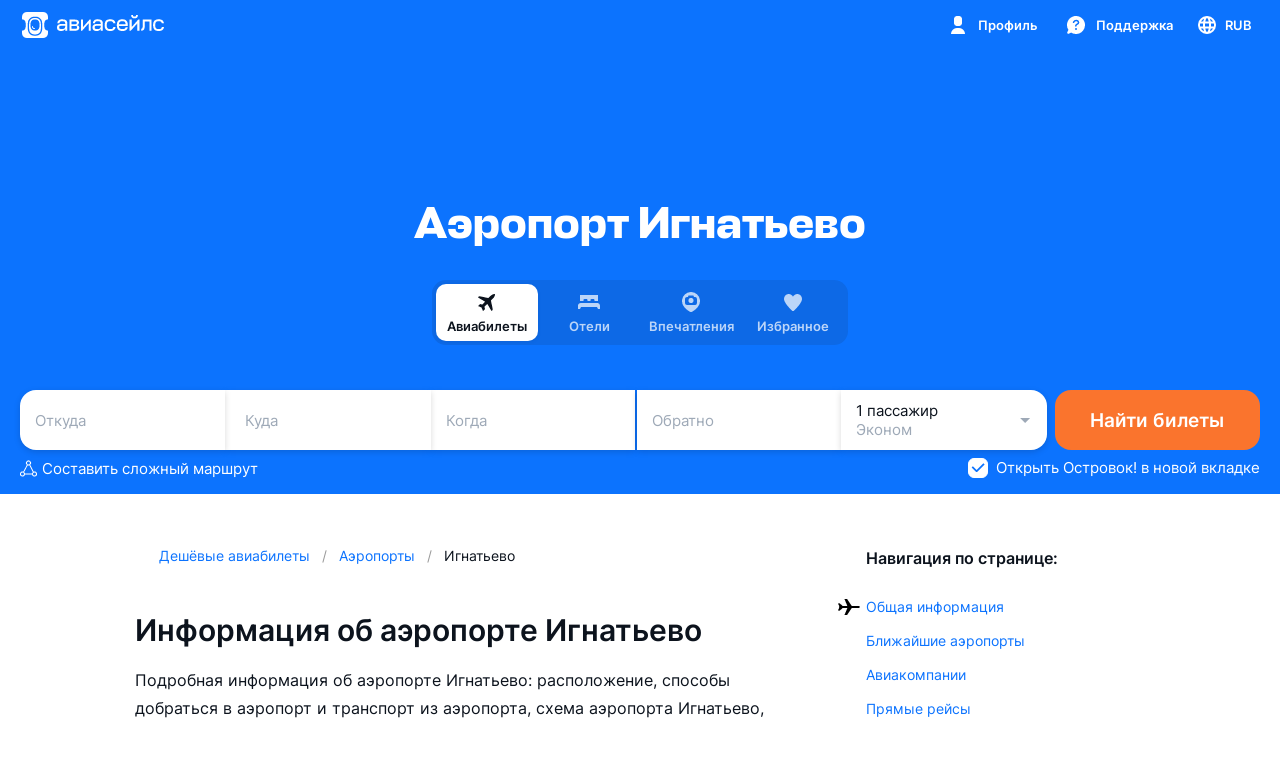

--- FILE ---
content_type: text/javascript; charset=utf-8
request_url: https://static.aviasales.com/helios-assets/helios/css_variables.7b53d601bc7c7296076da.min.js
body_size: 482
content:
"use strict";(self.webpackChunkhelios=self.webpackChunkhelios||[]).push([[71],{7064:function(e,n,t){t.a(e,(async function(e,n){try{const t=100,c=2e3;function i(){return new Promise((e=>{if(!0===window.SELENE_READY)e();else{let n;const i=setInterval((()=>{!0===window.SELENE_READY&&(clearInterval(i),clearTimeout(n),e())}),t);n=setTimeout((()=>{clearInterval(i),e()}),c)}}))}await i(),n()}catch(o){n(o)}}),1)},6197:function(){}},function(e){var n=function(n){return e(e.s=n)};n(7064),n(6197)}]);
//# sourceMappingURL=https://private-static.prod.k8s.int.avs.io/helios-source-maps/helios-assets/helios/css_variables.7b53d601bc7c7296076da.min.js.map

--- FILE ---
content_type: text/javascript; charset=utf-8
request_url: https://static.aviasales.com/selene-static/entrypoint/shared-9577c68dd3f3b45d968fd45fd2db8a725abf5377.8546297c24bc30d0.min.js
body_size: 3066
content:
"use strict";(self.__LOADABLE_LOADED_CHUNKS__=self.__LOADABLE_LOADED_CHUNKS__||[]).push([["30070"],{45051:function(e,o,s){s.d(o,{d:function(){return ec}});var t=s(31823),n=s(74848),r=s(32485),a=s.n(r),i=s(38489),l=s(81809),d=s(79910),c=s(65219),u=s(46740),p=s(16309),g=s(38309),h=s(86538),m=s(42503),f=s(96586),_=s(37270),v=s(94166),y=s(57961),k=s(4865),w=s(48060),x=s(54623),j=s(57680),b=s(53618),E=s(86103);let{createUsercomAnalytics:M}=j.k.outputs,{createLoginPopup:N}=b.y.inputs,{showLoginPopup:C}=(0,k.withFactory)({sid:"bahkkpad",fn:()=>(0,x.l)(N,{loginSource:"login_header_dropdown"})}),L=(0,k.createEvent)({sid:"6vq0dfol"}),A=(0,k.createEvent)({sid:"39hlnj5n"}),S=(0,k.createEvent)({sid:"dhrbu6q0"}),U=b.y.inputs.logout.prepend(()=>({logoutSource:"header_dropdown"})),{usercomAnalytics:I}=(0,k.withFactory)({sid:"8m7i9mma",fn:()=>(0,x.l)(()=>M({payload:{userEvent:!0,pageName:""}}))});I("profile--dropdown--clicked",{clock:L,payload:{source:"avatar",option:e=>e}}),I("profile--settings--opened",{clock:(0,k.sample)({and:[{clock:L,filter:e=>e===v.M.Settings}],or:{sid:"agio7sqq"}}),payload:{source:"header_dropdown"}}),I("profile--notifications--opened",{clock:(0,k.sample)({and:[{clock:L,filter:e=>e===v.M.Notifications}],or:{sid:"5ddfgu5x"}}),payload:{source:"header_dropdown"}}),I("profile--orders--opened",{clock:(0,k.sample)({and:[{clock:L,filter:e=>e===v.M.MyOrders}],or:{sid:"cd128p6g"}}),payload:{source:"header_dropdown"}}),I("profile--documents--opened",{clock:(0,k.sample)({and:[{clock:L,filter:e=>e===v.M.Documents}],or:{sid:"5r5mqho4"}}),payload:{source:"header_dropdown"}}),I("profile--more--opened",{clock:(0,k.sample)({and:[{clock:L,filter:e=>e===v.M.More}],or:{sid:"csenswqm"}}),payload:{source:"header_dropdown"}}),I("profile--plus--opened",{clock:(0,k.sample)({and:[{clock:L,filter:e=>e===v.M.Plus}],or:{sid:"cw6li4p0"}}),payload:{source:"header_dropdown"}}),(0,k.withFactory)({sid:"930p1udy",fn:()=>(0,w.u)({source:(0,k.sample)({and:[{clock:A,source:f.D.outputs.$userLoggedIn}],or:{sid:"cjf25dko"}}),if:e=>!!e,then:U,else:S})}),(0,k.sample)({and:[{clock:S,target:C}],or:{sid:"9iwoqtyt"}}),(0,k.sample)({and:[{clock:b.y.inputs.login,source:b.y.outputs.$lastLoginMethod,fn:e=>({data:{category:"profile",action:"clicked",label:"login",userEvent:!0},payload:{loginNetwork:e,source:"login_header_dropdown"}}),target:E.e.inputs.send}],or:{sid:"6hxijmqs"}}),(0,k.sample)({and:[{clock:b.y.outputs.loggedIn,source:{guestiaId:f.D.outputs.$guestiaId,loginNetwork:b.y.outputs.$lastLoginMethod},fn:e=>{let{guestiaId:o,loginNetwork:s}=e;return{data:{category:"profile",action:"success",label:"login",userEvent:!0},payload:{loginNetwork:s,source:"login_header_dropdown",guestiaId:o}}},target:E.e.inputs.send}],or:{sid:"74zx6rv6"}}),(0,k.sample)({and:[{clock:b.y.outputs.loginFailed,source:{loginNetwork:b.y.outputs.$lastLoginMethod},fn:(e,o)=>{let{loginNetwork:s}=e,{error:t}=o;return{data:{category:"profile",action:"failed",label:"login",userEvent:!0},payload:{loginNetwork:s,source:"login_header_dropdown",errorInfo:t}}},target:E.e.inputs.send}],or:{sid:"g54gmb1"}});let{ProfileNavigation:D}=v.v.containers,F=()=>(0,n.jsxs)(n.Fragment,{children:[(0,n.jsx)(D,{viewType:"main",className:"s__N6b_iU6NZk8WYT6x",onNavLinkClick:(0,l.useUnit)(L),premiumRouteSource:y.$.HeaderDropdown}),(0,n.jsx)("div",{className:"s__GMxVJMytlF8_dlat",children:(0,n.jsx)($,{})})]});function $(){let{t:e}=(0,i.useTranslation)("widget_navbar"),{userLoggedIn:o,isMobileScreen:s,handleLoginButtonClick:t}=(0,l.useUnit)({userLoggedIn:f.D.outputs.$userLoggedIn,isMobileScreen:_.o.outputs.$isMobile,handleLoginButtonClick:A});return(0,n.jsxs)(g.$,{priority:o?h.dk.Secondary:h.dk.Primary,size:s&&!o?h.Mp.M:h.Mp.S,testId:o?"logout-button":"login-button",onClick:t,children:[o?(0,n.jsx)(m.s,{}):null,e(`${o?"logout":"login"}`)]})}s(96540);var q=s(4092),P=s(59963),B=s(62793),z=s(30832),T=s(93994),G=s(64915);s(65315),s(37089);var H=s(56744),O=s(45078);let{$shouldNotifyAboutNewOrders:V}=s(87844).J.outputs,Y=(0,k.createEvent)({sid:"d0zsviq"}),Q=(0,k.createEvent)({sid:"7a5z3eg9"}),R=(0,k.createEvent)({sid:"6rn1kihv"}),W=f.D.outputs.$userInfo.map(e=>{let{photos:o}=e?.details||{};return o?.small??o?.medium??o?.max??null}),K=(0,k.createStore)(T.n.Idle,{sid:"4nybpyp7"}).on(R,(e,o)=>o),Z=f.D.outputs.$userInfo.map(e=>e?.email_info.activation_status===H.L.Pending),J=(0,k.withFactory)({sid:"8czvj0l3",fn:()=>(0,O.or)(Z,V)});(0,k.sample)({and:[{clock:W,filter:Boolean,fn:()=>T.n.Loading,target:R}],or:{sid:"f7k0oe"}}),(0,k.sample)({and:[{clock:Q,fn:()=>T.n.Success,target:R}],or:{sid:"9e0y2wa4"}}),(0,k.sample)({and:[{clock:Y,fn:()=>T.n.Error,target:R}],or:{sid:"48nt8h1h"}});var X="s__rTGY2DGaLyUbHFYS";let ee=e=>{let{onClick:o,buttonClassName:s}=e,{t}=(0,i.useTranslation)("widget_navbar"),{isLoggedIn:r,isPremium:d,userPhoto:c,userPhotoRequestStatus:u,onUserPhotoLoadFailed:p,onUserPhotoLoadSuccessfully:g}=(0,l.useUnit)({userPhoto:W,userPhotoRequestStatus:K,isLoggedIn:f.D.outputs.$userLoggedIn,isPremium:G.S.outputs.$isAnyPremiumActive,onUserPhotoLoadFailed:Y,onUserPhotoLoadSuccessfully:Q});return(0,n.jsxs)("button",{className:a()("s___F6qjO64wEVo5h5M",s),type:"button","data-test-id":"profile-button",onClick:o,children:[(0,n.jsxs)("div",{className:a()({s__EA1pQ3CtoCErQJvp:!r,s__cC3Y2ok6TecaQXWV:r,[X]:r&&d}),children:[!r&&(0,n.jsx)(q.T,{}),r&&(!c||u===T.n.Error)&&(0,n.jsx)("div",{className:a()("s__AYGuDk6p99cF7aEl",{[X]:d}),children:(0,n.jsx)(P.a,{width:20,height:20})}),r&&c&&u!==T.n.Error&&(0,n.jsx)("img",{className:a()("s__CpdAKtYSBI8_rjCp",{[X]:d}),src:c,onLoad:g,onError:p,alt:t("userPhotoAlt")})]}),(0,n.jsx)(B.E,{type:z.M.Body3Semi,className:"s__WWUkhB3VZp0ECd1i",children:t("profile")}),(0,n.jsx)(eo,{})]})};function eo(){return(0,l.useUnit)(J)?(0,n.jsx)("div",{className:"s__UXetGgGucvsfaSID"}):null}var es=s(64583);let{createUsercomAnalytics:et}=j.k.outputs,en=(0,k.createEvent)({sid:"cewsu3n7"}),er=(0,k.createStore)(!1,{sid:"5jtvfbwn"}).on(en,e=>!e).on(es.j.outputs.$href,()=>!1),ea=(0,k.combine)({and:[{isMobile:_.o.outputs.$isMobile,open:er},e=>{let{isMobile:o,open:s}=e;return s?o?"popup":"dropdown":null}],or:{sid:"6em4d19n"}}),{usercomAnalytics:ei}=(0,k.withFactory)({sid:"1uf24rh6",fn:()=>(0,x.l)(()=>et())});function el(e){let{buttonClassName:o}=e,s=(0,l.useUnit)(en),t=(0,l.useUnit)(ea);return(0,n.jsx)(d.m,{visible:"dropdown"===t,content:(0,n.jsx)(F,{}),hideArrow:!0,contentClassName:"s__VnrZCgGlEnArhEiE",onClose:s,children:(0,n.jsx)("span",{children:(0,n.jsx)(ee,{onClick:s,buttonClassName:o})})})}function ed(){let e=(0,l.useUnit)(ea),o=(0,l.useUnit)(en),{t:s}=(0,i.useTranslation)("widget_navbar");return(0,n.jsxs)(c.z,{visible:"popup"===e,onClose:o,noAutoFocus:!0,children:[(0,n.jsxs)(c.z.Navigation,{children:[(0,n.jsx)(u.F.Title,{title:s("profile")}),(0,n.jsx)(u.F.RightAccessory,{children:(0,n.jsx)(u.F.Close,{onClick:o})}),(0,n.jsx)(p.c,{color:"transparent"})]}),(0,n.jsx)("div",{className:a()("s__r2fdZrQ_avQeBO7W"),children:(0,n.jsx)(F,{})})]})}ei("profile--dropdown--opened",{clock:(0,k.sample)({and:[{clock:er,filter:Boolean}],or:{sid:"cmthfohx"}}),payload:{source:"avatar",userEvent:!0}});let ec=(0,t.sR)({importMetaUrl:"file:///home/jenkins/agent/workspace/selene/client/src/product/usercom/services/navbar_profile/index.ts",api:{containers:{NavbarProfile:e=>{let{buttonClassName:o}=e;return(0,n.jsxs)(n.Fragment,{children:[(0,n.jsx)(el,{buttonClassName:o}),(0,n.jsx)(ed,{})]})}},outputs:{toggleMenu:en}}})},42503:function(e,o,s){s.d(o,{s:function(){return r}});var t=s(74848),n=s(96540);let r=(0,n.memo)((0,n.forwardRef)((e,o)=>{let{className:s,...n}=e;return(0,t.jsxs)("svg",{xmlns:"http://www.w3.org/2000/svg",width:24,height:24,fill:"currentColor",viewBox:"0 0 24 24","aria-hidden":!0,className:s,"data-test-id":"icon",ref:o,style:{display:"inline-block"},...n,children:[(0,t.jsx)("path",{d:"M11 6a1 1 0 0 1 1 1v2h2V7a3 3 0 0 0-3-3H6a3 3 0 0 0-3 3v10a3 3 0 0 0 3 3h5a3 3 0 0 0 3-3v-2h-2v2a1 1 0 0 1-1 1H6a1 1 0 0 1-1-1V7a1 1 0 0 1 1-1z"}),(0,t.jsx)("path",{d:"M21 12.5 17.5 16 16 14.5l1.5-1.5H7v-2h10.5L16 9.5 17.5 8l3.5 3.5z"})]})}));r.displayName="Icon24ControlsExit",r.UIKitCoreIcon=!0,o.default=r}}]);
//# sourceMappingURL=https://private-static.prod.k8s.int.avs.io/selene-source-maps/shared-9577c68dd3f3b45d968fd45fd2db8a725abf5377.8546297c24bc30d0.min.js.map

--- FILE ---
content_type: text/javascript; charset=utf-8
request_url: https://static.aviasales.com/selene-static/entrypoint/platform-f9b97437f7f60a6dfd144d97d0de129942e52b4c.82a2549a80afef7a.min.js
body_size: 3699
content:
"use strict";(self.__LOADABLE_LOADED_CHUNKS__=self.__LOADABLE_LOADED_CHUNKS__||[]).push([["66099"],{75626:function(e,t,r){r.d(t,{s:function(){return a}});let n=(e,t)=>{let{width:r,height:n,extension:a="",theme:i=""}=t;return e.replace("{width}",r.toString(10)).replace("{height}",n.toString(10)).replace("{extension}",a).replace("{theme}",i)},a=(e,t)=>{let{width:r,height:a,...i}=t,s=n(e,{...i,width:r,height:a});return{imgUrl:s,imgUrl2x:n(e,{...i,width:2*r,height:2*a}),imgUrl3x:n(e,{...i,width:3*r,height:3*a})}}},93994:function(e,t,r){r.d(t,{n:function(){return a}});var n,a=((n={}).Idle="idle",n.Loading="loading",n.Success="success",n.Error="error",n)},36927:function(e,t,r){r.d(t,{r:function(){return f}});var n=r(74848),a=r(37611),i=r(81809),s=r(54379),o=r(96586),l=r(61198);let c=(0,a.default)({resolved:{},chunkName:()=>"web_platform/dev_settings",isReady(e){let t=this.resolve(e);return!0===this.resolved[t]&&!!r.m[t]},importAsync:()=>Promise.all([r.e("26907"),r.e("77763"),r.e("49996"),r.e("51875"),r.e("58190")]).then(r.bind(r,10503)),requireAsync(e){let t=this.resolve(e);return this.resolved[t]=!1,this.importAsync(e).then(e=>(this.resolved[t]=!0,e))},requireSync(e){return r(this.resolve(e))},resolve:()=>10503},{resolveComponent:e=>e.DevSettingsButton}),{$hasOverrides:u}=s.Le.internals,{$isPrivateAccessAllowed:d}=o.D.outputs,f=()=>{let{hasOverrides:e,hasDebugAccess:t}=(0,i.useUnit)({hasOverrides:u,hasDebugAccess:d});return(0,l.mQ)()&&(e||t)?(0,n.jsx)(c,{hasDebugAccess:t,hasOverrides:e}):null}},73024:function(e,t,r){r.d(t,{sQ:function(){return U},HW:function(){return ee},dP:function(){return eg},IS:function(){return T},w8:function(){return j},HB:function(){return Y},zJ:function(){return V},rD:function(){return $},QI:function(){return J},ei:function(){return es},nu:function(){return W},iP:function(){return X},YS:function(){return er},cM:function(){return ei},sI:function(){return ea},M8:function(){return el},$h:function(){return Q},vB:function(){return q},Sg:function(){return G},oB:function(){return ev},rU:function(){return Z}}),r(65315),r(84136),r(39227),r(837),r(37089),r(99342);var n=r(4865),a=r(58494),i=r(45078),s=r(96356),o=r(54623),l=r(17851),c=r(74427),u=r(96586),d=r(54379),f=r(1531);r(22416),r(88238),r(34536),r(16257),r(20152),r(44711),r(72108),r(77030);var g=r(25598),h=r(37146),v=r(29167);let p=(0,v.Record)({Flags:(0,v.Array)((0,v.Record)({Tags:(0,v.Array)((0,v.Record)({Value:v.String})),ID:v.Number,Key:v.String,Variants:(0,v.Array)((0,v.Record)({ID:v.Number,Key:v.String,Attachment:v.Unknown}))}))}),m=(0,n.withFactory)({sid:"2s1hz1zt",fn:()=>(0,g.f5)({initialData:{Flags:[]},request:{method:"GET",url:"https://flagr-wi.aviasales.ru/api/v1/export/eval_cache/json",credentials:"include"},response:{contract:(0,h.G)(p)}})});(0,n.withFactory)({sid:"6oq61etn",fn:()=>(0,g.Ex)(m,{strategy:"TAKE_LATEST"})});let y=(0,n.withFactory)({sid:"75tip2j8",fn:()=>(0,g.Lb)()});(0,n.withFactory)({sid:"9navog6y",fn:()=>(0,g.PP)(m,{staleAfter:"1m",adapter:y})});let w=m.start,_=m.$data.map(e=>{let t={};return e.Flags.forEach(e=>{let r=e.Variants.map(e=>({id:e.ID,variantKey:e.Key,variantAttachment:e.Attachment})),n=function(e){let t=new Set;for(let{variantKey:r}of e){if(t.has(r))return!0;t.add(r)}return!1}(r);t[e.Key]={id:e.ID,flagrTags:e.Tags.map(e=>e.Value),variants:n?r.map(e=>({...e,variantKey:`${e.variantKey} (${e.id})`})):r,hasDoubles:n}}),t}),k=_.map(e=>Object.keys(e)),b=(0,n.withFactory)({sid:"9wtctwz",fn:()=>(0,g.gJ)([401,403])}),A=m.$error.map(e=>b({error:e})?"not_authorized":e?"something_went_wrong":null),{$pending:E,$data:D}=m;var K=r(93295);let S=(0,n.createEffect)(()=>{let e=(0,K.V6)();return e?e.flags:(console.error("Helios flagr is not ready"),{})},{sid:"7bzkarrz"}),{knownFlags:z}=d.Le.internals,L=(0,n.createEffect)(async()=>{let e=await S(),t=window.__SERVER_FLAGS__||d.Le.internals.$heliosFlags.getState()||{},r=d.Le.internals.$clientFlags.getState()||[],n=Object.keys(t),a=r.map(e=>e.flagKey),i=Array.from(z),s=Array.from(new Set([...n,...Object.keys(e),...i,...a])),o={};for(let n of s){let a=t[n]||r.find(e=>e.flagKey===n);o[n]={activeKey:a?.variantKey??null,helios:n in e,selene:z.has(n),serverConfig:n in t}}return o},{sid:"5gcedrmp"});function F(e){let{keys:t,overrides:r,flagsMeta:n}=e;return t.slice().sort((e,t)=>{let a=r[e],i=r[t];if(a&&!i)return -1;if(!a&&i)return 1;let s=n[e]??{},o=n[t]??{},l=s.helios||s.selene,c=o.helios||o.selene;if(!l&&c)return 1;if(l&&!c)return -1;let u=null!==s.activeKey,d=null!==o.activeKey;if(u&&!d)return -1;if(!u&&d)return 1;let f=s.serverConfig,g=o.serverConfig;return f&&!g?-1:!f&&g?1:0})}let x=(0,n.restore)(L.doneData,{},{sid:"2zo01tmm"}),$=(0,n.createEvent)({sid:"cz9fwoua"}),q=(0,n.createEvent)({sid:"d6u3twrw"}),j=(0,n.createEvent)({sid:"dlsq6bo2"}),O=(0,n.sample)({and:[{clock:$,source:_,fn:(e,t)=>{let{flagKey:r,variantKey:n}=t,{variantAttachment:a}=e[r].variants.find(e=>e.variantKey===n);return{[r]:{variantKey:n,variantAttachment:a}}}}],or:{sid:"2a4257s4"}}),{addOverrides:B,resetAllOverrides:C,resetOverrides:I,$hasOverrides:T,$overrides:R,toggleOverrides:U,$overridesEnabled:V,overridesShareRequested:M,$overridesShareLink:P,$clientFlags:H}=d.Le.internals;(0,n.sample)({and:[{clock:O,target:B}],or:{sid:"8oygo715"}});let N=(0,n.sample)({and:[{clock:$,source:x,filter:(e,t)=>{let{flagKey:r,variantKey:n}=t;return e[r]?.activeKey===n},fn:(e,t)=>{let{flagKey:r}=t;return r}}],or:{sid:"53i6fua9"}});(0,n.sample)({and:[{clock:[q,N],fn:e=>[e],target:I}],or:{sid:"dckvs7al"}}),(0,n.sample)({and:[{clock:j,target:C}],or:{sid:"68qvbu4z"}});let{turnOn:G,turnOff:Q,$enabled:W}=(0,n.withFactory)({sid:"b7c3g824",fn:()=>(0,o.l)(l.zD,!1)}),J=u.D.outputs.$isPrivateAccessAllowed,Y=(0,n.createEvent)({sid:"zqnwh8n"});(0,n.sample)({and:[{clock:[G,Y,H],filter:J,target:[w,L]}],or:{sid:"7pa72wu4"}});let X=(0,n.createEvent)({sid:"a1cfizs5"}),Z=(0,n.createEvent)({sid:"7a3551hj"}),ee=(0,n.restore)(Z,"",{sid:"2p4zalk"});(0,n.withFactory)({sid:"cfu4qe01",fn:()=>(0,a.c)({clock:[Y,X],target:ee})});let et=(0,n.createStore)([],{sid:"1730wwhi"}).on(k,(e,t)=>t),er=(0,n.combine)({and:[{flagsList:et,overrides:R,meta:x,flags:_,search:ee},e=>{let{flagsList:t,overrides:r,meta:n,flags:a,search:i}=e,s=[];for(let e of t){var o;let t=n[e],l=t?.helios,c=t?.selene,u=l||c,d=t?.serverConfig,f=!!t?.activeKey,g=a[e]?.flagrTags.includes("salo-web"),h=u&&!f;if(!g&&!u)continue;let v=a[e],{variants:p,hasDoubles:m}=v,y=m?null:t?.activeKey??null,w=r[e]?.variantKey??null,_={flagKey:e,link:(o=v.id,`https://flagr-wi.aviasales.ru/#/flags/${o}`),activeVariantKey:w??y,overrideKey:w,variants:p,tags:Object.entries({helios:l,selene:c,server_config:d,uses_fallback_value:h,has_doubled_variant_keys:m,unused_in_code:!u,declared_but_not_requested:u&&!g}).filter(e=>{let[,t]=e;return t}).map(e=>{let[t]=e;return t})};(!i||e.toLowerCase().includes(i.toLowerCase()))&&s.push(_)}return s}],or:{sid:"ay5yjkff"}}),en=er.map(e=>e.length>0),ea=(0,n.combine)({and:[{pending:E,error:A,hasFlags:en},e=>{let{pending:t,error:r,hasFlags:n}=e;return r||(t?"loading":n?"flags":"no_flags")}],or:{sid:"3qmsz3zn"}});(0,n.sample)({and:[{clock:[R,k,W,en],source:{keys:et,overrides:R,flagsMeta:x},filter:(0,n.withFactory)({sid:"6295pazs",fn:()=>(0,i.or)((0,n.withFactory)({sid:"c45acdz7",fn:()=>(0,s.A)(W)}),(0,n.withFactory)({sid:"1u55zukz",fn:()=>(0,s.A)(en)}))}),fn:F,target:et}],or:{sid:"2s4n9xmi"}});let ei=(0,n.createEvent)({sid:"497t5aae"});(0,n.sample)({and:[{clock:[_,ei],source:{keys:et,overrides:R,flagsMeta:x},fn:F,target:et}],or:{sid:"afyhn1jx"}});let es=m.$error.map(e=>e?`${e.errorType}: ${e.explanation} (${e.reason})`:""),{notify:eo}=f.l.inputs,el=M,ec=(0,n.withFactory)({sid:"a4tucza0",fn:()=>(0,o.l)(l.Kc)}),eu=(0,n.sample)({and:[{clock:P,filter:Boolean}],or:{sid:"6yi6qa48"}});(0,n.sample)({and:[{clock:eu,filter:Boolean,fn:e=>({text:e}),target:ec}],or:{sid:"4vcowcrh"}}),eo({clock:ec.done,autoClose:!0,message:"Link copied to clipboard"}),(0,n.sample)({and:[{clock:ec.done,fn:()=>null,target:P}],or:{sid:"34y5gjqf"}});let ed=(0,c.xI)("composer_debug"),ef=(0,n.createEffect)(ed.read,{sid:"7xh7jqc9"}),eg=(0,n.createEvent)({sid:"4f100gza"}),eh=(0,n.createEffect)(ed.write,{sid:"2qf9h9th"}),ev=(0,n.restore)(ef.doneData.map(Boolean),!1,{sid:"b4od649p"}).on(eg,e=>!e);(0,n.sample)({and:[{clock:G,target:ef}],or:{sid:"ullldex"}}),(0,n.sample)({and:[{clock:ef.doneData,fn:Boolean,target:ev}],or:{sid:"cawco9wq"}}),(0,n.sample)({and:[{clock:eg,source:ev,fn:e=>e?"true":"",target:eh}],or:{sid:"4u0prxxh"}})},56375:function(e,t,r){r.d(t,{A:function(){return s}});var n=r(31823),a=r(36927),i=r(73024);let s=(0,n.sR)({importMetaUrl:"file:///home/jenkins/agent/workspace/selene/client/src/platform/services/dev_settings/index.ts",api:{inputs:{open:i.Sg,close:i.$h},containers:{DevSettingsButton:a.r}}})},27638:function(e,t,r){r.d(t,{O:function(){return a}});var n,a=((n={}).Web="web",n.Mobile="mobile",n.WebView="web_view",n)}}]);
//# sourceMappingURL=https://private-static.prod.k8s.int.avs.io/selene-source-maps/platform-f9b97437f7f60a6dfd144d97d0de129942e52b4c.82a2549a80afef7a.min.js.map